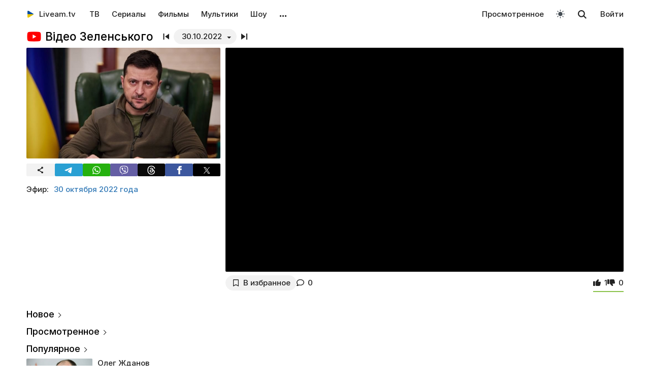

--- FILE ---
content_type: text/html; charset=UTF-8
request_url: https://liveam.tv/zvernennya-zelenskogo-30-10-2022.html
body_size: 12489
content:
<!DOCTYPE html>
<html lang="ru" data-theme="light"  prefix="og: //ogp.me/ns#">
	<head>
		<title>Відео Зеленського – Про &quot;бойове зерно&quot; росіян: Хворі люди от 30.10.2022 – смотреть онлайн – Youtube | Liveam.tv</title>
		<meta name="Description" content="ᐉ Про &quot;бойове зерно&quot; росіян: Хворі люди. Володимир Зеленський 249 добу веде країну до перемоги над російськими загарбниками та до повної свободи і незалежності. Він щоденно проводить безліч зустрічей та телефонних розмов з політичними лідерами, лідерами думок та зарубіжними партнерами"/>
		<meta property="og:type" content="video.tv_show" />
		<meta property="og:url" content="https://liveam.tv/zvernennya-zelenskogo-30-10-2022.html" />
		<meta property="og:image" content="https://liveam.tv//assets/images/2022/prizedent.jpg" />
		<meta property="og:title" content='Відео Зеленського' />
		<meta property="og:description" content="ᐉ Про &quot;бойове зерно&quot; росіян: Хворі люди. Володимир Зеленський 249 добу веде країну до перемоги над російськими загарбниками та до повної свободи і незалежності. Він щоденно проводить безліч зустрічей та телефонних розмов з політичними лідерами, лідерами думок"/>
		<meta property="og:pub_date" content="30 октября 2022 года"/>
		
		<base href="https://liveam.tv/">
		<meta charset="utf-8">
		<meta name="viewport" content="width=device-width, initial-scale=1.0">
		<meta property="og:site_name" content="Liveam.tv"/>
		<link rel="shortcut icon" href="/redicon.ico" type="image/x-icon" />
		<link rel="icon" href="/redicon.ico" type="image/x-icon" />
		<link rel="stylesheet" href="/bootstrap/css/lib.min.css?v=74.5" />
		<link rel="stylesheet" href="/bootstrap/css/main.css?v=74.5" />
		<link rel="preload" href="/bootstrap/fonts/Inter/iRegular.woff2" as="font" type="font/woff2" crossorigin="anonymous">
		<link rel="preload" href="/bootstrap/fonts/Inter/iMedium.woff2" as="font" type="font/woff2" crossorigin="anonymous">
		<link rel="preload" href="/img/_sprite.svg?v=2" as="image" type="image/svg+xml">
		<link rel="canonical" href="https://liveam.tv/zvernennya-zelenskogo-30-10-2022.html"/>
		
		<script async src="https://pagead2.googlesyndication.com/pagead/js/adsbygoogle.js?client=ca-pub-3191771361990512" crossorigin="anonymous"></script>
		<!-- Google Tag Manager 
		<script>
		 window.dataLayer = window.dataLayer || [];
   		Выпуск шоу	
		(function(w,d,s,l,i){w[l]=w[l]||[];w[l].push({'gtm.start':
		new Date().getTime(),event:'gtm.js'});var f=d.getElementsByTagName(s)[0],
		j=d.createElement(s),dl=l!='dataLayer'?'&l='+l:'';j.async=true;j.src=
		'https://www.googletagmanager.com/gtm.js?id='+i+dl;f.parentNode.insertBefore(j,f);
		})(window,document,'script','dataLayer','GTM-WNHLVJQS');</script>-->
		<!-- End Google Tag Manager -->
	</head>
	<body class="bodygray body2">
		<script src="/bootstrap/libs/swiper/swiper-bundle.js" crossorigin="anonymous" referrerpolicy="no-referrer"></script>
<script src="/js/lib/jquery-3.5.1.min.js" crossorigin="anonymous"></script>
		<div class="container" itemscope itemtype="https://schema.org/TVSeries">
			<div class="navbar navbar-default livbar">
	<div class="container-fluid">
		<div class="navbar-header">
			<button type="button" class="navbar-toggle collapsed" data-toggle="collapse" data-target="#bs-example-navbar-collapse-1" title="Меню">
				<span class="icon-bar"></span>
				<span class="icon-bar"></span>
				<span class="icon-bar"></span>
<svg xmlns="http://www.w3.org/2000/svg" version="1" viewBox="0 0 24 24" class="icon-close">
    <path d="M18.71 5.29a1 1 0 0 0-1.42 0L12 10.59 6.71 5.29a1 1 0 0 0-1.42 1.42L10.59 12l-5.3 5.3a1 1 0 0 0 1.42 1.42L12 13.41l5.29 5.3a1 1 0 0 0 1.42-1.42L13.41 12l5.3-5.29a1 1 0 0 0 0-1.42z" fill="currentColor"></path>
</svg>
			</button>
			<div class="logo" itemscope="" itemtype="https://schema.org/Organization">
				<a itemprop="url" href="/">
					<img src="/img/uaplaylogo.png" alt="Liveam.tv" itemprop="logo" style="width:30px; height:30px">
					<span itemprop="name">Liveam.tv</span>
				</a>
			</div>
			<a href="/search.html" class="hidden-lg hidden-md hidden-sm" style="float: right; margin: 18px 16px 0 16px;">
				<svg class="" width="18px" height="18px"><use xlink:href="/img/_sprite.svg#search"></use></svg>
			</a>
		</div>
		<div class="collapse navbar-collapse" id="bs-example-navbar-collapse-1">
			<ul class="nav navbar-nav">
				<li><a href="/tv.html">ТВ</a></li>
				<li><a href="/serials.html">Сериалы</a></li>
				<li><a href="/films.html">Фильмы</a></li>
				<li><a href="/kids.html">Мультики</a></li>
				<li><a href="/tv-show.html">Шоу</a></li>
				<!--
				<li class="hidden-xs">
					<a class="tgbtn" href="https://t.me/+FSmC-WnM7900NmJi" rel="nofollow" target="_blank" onclick="gtag('event', 'click', {'event_category': 'tg_btn'});"> 
						<svg class="play-icon play-3" height="16px" width="16px">
							<use xlink:href="/img/_sprite.svg?v=6#tg"></use>
						</svg>
						Мы в Telegram
					</a>
				</li>-->
				<li class="dropdown sub-menu">
					<a href="#" class="dropdown-toggle" data-toggle="dropdown" role="button" aria-expanded="false">…</a>
					<ul class="dropdown-menu" role="menu">
						<li><a href="/teleprogramma.html">Телепрограмма</a></li>
						<li class=""><a href="/collections.html">Подборки</a></li>
						<li class="hidden-xs"><a href="/radio.html">Радио</a></li>
						<li class="hidden-xs"><a href="/clips.html">Клипы</a></li>
						<li class="hidden-xs"><a href="/koncerty.html">Концерты</a></li>
						<li class="hidden-xs"><a href="/football-tv.html">Футбол</a></li>
						<li class="hidden-xs"><a href="/goroskopy.html">Гороскопы</a></li>
						<li class=""><a href="/news.html">Новости</a></li>
					</ul>
				</li>
			</ul>
			<ul class="nav navbar-nav navbar-right">
				<li><div class="menu_line"></div></li>
				<li class="hidden-lg hidden-md hidden-sm">
					<div class="theme-select-wrapper">
						<div>Тема:</div>
						 <div class="custom-select"> <div class="theme-fake-select cursor">светлая</div> <select class="theme-native-select"> <option value="light" selected>светлая</option> <option value="dark" >тёмная</option> </select> </div> 
					</div>
				</li>
				
				<li><div class="menu_line"></div></li>
				<li><a href="/watching.html">Просмотренное</a></li>
				
				<li class="hidden-xs"><button class="theme-toggle" id="theme-toggle" title="Toggles light & dark" aria-label="auto" aria-live="polite" data-theme="light">
	<svg class="sun-and-moon" aria-hidden="true" width="24" height="24" viewBox="0 0 24 24">
		<mask class="moon" id="moon-mask">
			<rect x="0" y="0" width="100%" height="100%" fill="white" />
			<circle cx="24" cy="10" r="6" fill="black" />
		</mask>
		<circle class="sun" cx="12" cy="12" r="6" mask="url(#moon-mask)" fill="currentColor" />
		<g class="sun-beams" stroke="currentColor">
			<line x1="12" y1="1" x2="12" y2="3" />
			<line x1="12" y1="21" x2="12" y2="23" />
			<line x1="4.22" y1="4.22" x2="5.64" y2="5.64" />
			<line x1="18.36" y1="18.36" x2="19.78" y2="19.78" />
			<line x1="1" y1="12" x2="3" y2="12" />
			<line x1="21" y1="12" x2="23" y2="12" />
			<line x1="4.22" y1="19.78" x2="5.64" y2="18.36" />
			<line x1="18.36" y1="5.64" x2="19.78" y2="4.22" />
		</g>
	</svg>
</button></li>
				<li class="hidden-xs">
					<div id="sb-search" class="sb-search">
						<form method="get" action="/search.html">
							<input class="sb-search-input" onkeyup="buttonUp();" placeholder="Поиск..." type="search" value="" name="search" id="search" autocomplete="off">
							<input class="sb-search-submit" type="submit"  value="">
							<span class="sb-icon-search">
								<svg id="searhcicon" class="" width="17px" height="17px">
									<use xlink:href="/img/_sprite.svg#search"></use>
								</svg>
							</span> 
						</form>
						
					</div>
					<div id="search-results8"></div>
				</li>
				<li><a class="btnlog" data-fancybox="" data-src="#callback-form" href="#">Войти</a></li>
			</ul>
		</div>
	</div>
</div>
<div class="clear"></div>

<script type='text/javascript'>
	$(function(){
		$("#showhidesearch").click(function(e){
			e.preventDefault();
			$(".searchform").toggle();
			$("#searhcicon").toggle();
			$("#hideicon").toggle();
			$(".search-field").focus();
			$(".search-field").toggleClass("borderform");
		});
	})  
</script>


			<meta itemprop="episode" content="Про "бойове зерно" росіян: Хворі люди"/>
			
			<div class="chan">
				<div class="topChannel "><div class="h1_block" style=""><div class="chLogo"> <picture> <source srcset="/assets/cache/images/chnl/youtube-60x60-27f.png.webp" type="image/webp"> <img src="/assets/cache/images/chnl/youtube-60x60-27f.png" alt="Youtube" width="30px" height="30px"/> </picture></div> <h1 itemprop="name"><span class="h1_name">Відео Зеленського </span><span class="h1_prefix">. 30.10.2022</span></h1></div><div class="shl"><div class="title_num top_title_num" id="title_date"><span class="datedrop eplistLoad btn_grey" idd="41339">30.10.2022</span><div class="prevnext"><a href="/zvernennya-zelenskogo-29-10-2022.html" class="prevsvg"><svg height="12px" width="12px"><use xlink:href="/img/_sprite.svg#prev"></use></svg></a><a href="/zvernennya-zelenskogo-31-10-2022.html" class="nextsvg"><svg height="12px" width="12px"><use xlink:href="/img/_sprite.svg#next"></use></svg></a><span class="listsvg hidden-mobi eplistLoad" idd="41339"><svg height="20px" width="20px"><use xlink:href="/img/_sprite.svg?v=7#f-list"></use></svg></span></div></div></div></div>
				<div class="botChannel">
					<div class="col-md-8 col-lg-8 sideBlock sideBlock_video floatRight">
						<div class="video_with_part">
							
							
							<div id="vplayer"><div class="embed"><iframe src="https://www.youtube.com/embed/Tdfex1r9HAw?modestbranding=1" frameborder="0" allow="encrypted-media" allowfullscreen></iframe></div><div class="clear"></div></div><div class="clear"></div>
						</div>
						
						<div class="clear"></div><div class="action-buttons"><div class="subcom"><div  class="btnlog subbtn sub_elem btn_grey hidden-xs" data-fancybox="" data-src="#callback-form" cid="24875" title="В избранное" alttitle="Добавлен"><svg class="heart-icon" height="14px" whith="14px"><use xlink:href="/img/_sprite.svg#f-heart"></use></svg><label>В избранное</label></div><button class="share-btn btn_grey hidden-lg hidden-md hidden-sm" id="shareButton" onclick="gtag('event', 'shared_mobile');">
  <svg width="15" height="15" viewBox="0 0 24 24"><path fill="currentColor" d="M18 16.08c-.76 0-1.44.3-1.96.77L8.91 12.7a3.2 3.2 0 0 0 0-1.42l7.05-4.11A2.99 2.99 0 1 0 14 5a3.1 3.1 0 0 0 .04.48L7 9.64a3 3 0 1 0 0 4.72l7.05 4.13c-.02.15-.05.3-.05.46a3 3 0 1 0 3-2.87z"/></svg>
  <span>Поділитися</span>
</button>
<style>
.share-btn {
  display: inline-flex;
  align-items: center;
  padding: 0 15px 0 10px;
  gap: 6px;
}
</style>
<script>
const shareButton = document.getElementById('shareButton');

const shareData = {
  title: document.querySelector('h1') ? document.querySelector('h1').textContent : document.title,
  url: location.href,
};


shareButton.addEventListener("click", async () => {
  if (navigator.share) {
    try {
      await navigator.share(shareData);
    } catch (err) {
      if (err.name !== 'AbortError') { 
      }
    }
  } 
});
</script><a href="zvernennya-zelenskogo-30-10-2022.html#page-comments" class="commentsCount"><svg class="like-icon" width="1rem" height="1rem"><use xlink:href="/img/_sprite.svg#f-comment"></use></svg><span>0</span></a></div> <span itemprop="aggregateRating" itemscope="" itemtype="https://schema.org/AggregateRating" style="display:none"> <meta itemprop="itemReviewed" content="Відео Зеленського "/> <meta content="10" itemprop="bestRating"/> <meta content="0" itemprop="worstRating"/> <meta itemprop="ratingValue" content="7,5"/> <meta itemprop="ratingCount" content="1"/> </span>
<div class="likedislike" data-id="41339">
	<a href="#" class="like">
		<svg class="like-icon" width="1rem" height="1rem"><use xlink:href="/img/_sprite.svg#f-like"></use></svg><span>1</span>
	</a> 
	<a href="#" class="dislike">
		<svg class="like-icon" width="1rem" height="1rem"><use xlink:href="/img/_sprite.svg#f-dislike"></use></svg><span>0</span>
	</a>
	<div class="likedislikebar">
		<div style="width:100%;" class="likedislikebarcolor"></div>
	</div>
</div></div>
						<div class="ads_block ads_horison mob-20 hidden-big"  style="height:280px; max-height:280px; overflow:hidden; margin-top: 10px">
	<center>
		<script async src="https://pagead2.googlesyndication.com/pagead/js/adsbygoogle.js?client=ca-pub-3191771361990512"
     crossorigin="anonymous"></script>
		<!-- Mob 1 -->
		<ins class="adsbygoogle"
			 style="display:block"
			 data-ad-client="ca-pub-3191771361990512"
			 data-ad-slot="1643853805"
			 data-ad-format="rectangle"
			 ></ins>
		<script>
			 (adsbygoogle = window.adsbygoogle || []).push({});
		</script>
	</center>
</div>

					</div>
					<div class="col-md-4 col-lg-4 sideBlock floatLeft leftSideBlock">
						<div class="sideBlock sideBlock_img mob-20 hidden-xs">
	<div class="opt-cover-block vyp" itemscope itemprop="image" itemtype="http://schema.org/ImageObject" id="main-image">
		<picture>
			<source srcset="/assets/images/webp/2022/prizedent.webp" type="image/webp">
			<img itemprop="url contentUrl" src="/assets/images/2022/prizedent.jpg"  alt="Відео Зеленського" class="opt-img"/>
		</picture>
	</div>
	<script>
const shareUrl = encodeURIComponent(window.location.href);

function shareCopy(){
	navigator.clipboard.writeText(window.location.href);
}
	
function shareTelegram(){
	window.open(`https://t.me/share/url?url=${shareUrl}`, "_blank", "width=600,height=600");
}

function shareThreads(){
	window.open(`https://www.threads.net/intent/post?text=${shareUrl}`, "_blank", "width=600,height=600");
}

function shareFacebook(){
	window.open(`https://www.facebook.com/sharer/sharer.php?u=${shareUrl}`, "_blank", "width=600,height=600");
}

function shareX(){
	window.open(`https://x.com/intent/post?url=${shareUrl}`, "_blank", "width=600,height=600");
}

function shareWhatsApp(){
	window.open(`whatsapp://send?text=${shareUrl}`);
}

function shareViber(){
	window.open(`viber://forward?text=${shareUrl}`);
}

function trackShare(type){
	gtag('event','share',{
		event_category:'click',
		event_label:type
	});
}
</script>
<ul class="impulse__enter-list">
	<li class="share_icon btn_grey" onclick="trackShare('copy'); shareCopy()" style="height:auto">
		<svg width="15" height="15" viewBox="0 0 24 24" style="position: absolute; left: 50%; top: 50%; transform: translate(-50%, -50%);}"><path fill="currentColor" d="M18 16.08c-.76 0-1.44.3-1.96.77L8.91 12.7a3.2 3.2 0 0 0 0-1.42l7.05-4.11A2.99 2.99 0 1 0 14 5a3.1 3.1 0 0 0 .04.48L7 9.64a3 3 0 1 0 0 4.72l7.05 4.13c-.02.15-.05.3-.05.46a3 3 0 1 0 3-2.87z"></path></svg>
	</li>
	<li class="share_icon social-media-tel" onclick="trackShare('telegram'); shareTelegram()"></li>
	<li class="share_icon social-media-wtsp" onclick="trackShare('whatsapp'); shareWhatsApp()"></li>
	<li class="share_icon social-media-viber" onclick="trackShare('viber'); shareViber()"></li>
	<li class="share_icon social-media-th" onclick="trackShare('threads'); shareThreads()"></li>
	<li class="share_icon social-media-fb" onclick="trackShare('facebook'); shareFacebook()"></li>
	<li class="share_icon social-media-xcom" onclick="trackShare('x'); shareX()"></li>
</ul>

</div>
						<table class="table-film sideBlock sideBlock_info"><tr><td class="table-film-label">Эфир:</td><td class="table-film-conten  eplistLoad like-link" idd="41339">30 октября 2022 года</td></tr></table><meta itemprop="datePublished" content="2022-10-30"><div class="tv-right-block ads_block ads_r1">
	<center>
		<script async src="https://pagead2.googlesyndication.com/pagead/js/adsbygoogle.js" async></script>
		<!-- Right 1 [adaptive] -->
		<ins class="adsbygoogle"
			 style="display:block;"
			 data-ad-client="ca-pub-3191771361990512"
			 data-ad-slot="7248562978"
			 data-ad-format="horizontal"
			 data-full-width-responsive="true"></ins>
		<script>
			(adsbygoogle = window.adsbygoogle || []).push({});
		</script>
	</center>
</div>
					</div>
					<div class="col-md-8 col-lg-8 sideBlock floatRight sideBlock_content">
						<div class="ads_block ads_horison mob-20">
	<center style="min-height:280px; margin-top: 3px">
		<script async src="https://pagead2.googlesyndication.com/pagead/js/adsbygoogle.js"></script>
		<!-- Mid 2 [adaptive] -->
		<ins class="adsbygoogle"
			 style="display:block"
			 data-ad-client="ca-pub-3191771361990512"
			 data-ad-slot="1413852177"
			 data-ad-format="rectangle"
			 ></ins>
		<script>
			(adsbygoogle = window.adsbygoogle || []).push({});
		</script>
	</center>
</div>

						<article class="text_block mob-20" id="text_block">
							<div class="top">
								<h2>
									Про &quot;бойове зерно&quot; росіян: Хворі люди
								</h2>
							</div>
							<div class="cont noselect">
								<p>Володимир Зеленський 249 добу веде країну до перемоги над російськими загарбниками та до повної свободи і незалежності.</p>
<p>Він щоденно проводить безліч зустрічей та телефонних розмов з політичними лідерами, лідерами думок та зарубіжними партнерами, що встали на шлях допомоги Україні, проводить наради та навідується до українських воїнів.</p>
<p>У цьому відео — нічні підсумки поточного дня, міркування про зрив «зернової угоди» та інше, що потрібно знати.</p>
								<div class="content_add">
									
								</div>
							</div>
							<div class="clear"></div><div class="clear"></div>
							<div class="clear"></div><span class="dl_crumbBox" itemscope itemtype="https://schema.org/BreadcrumbList"><span itemprop="itemListElement" itemscope itemtype="https://schema.org/ListItem"><a itemprop="item" href="https://liveam.tv/" title="Liveam.tv"><span itemprop="name">Liveam.tv</span></a> <meta itemprop="position" content="1"></span><svg height="8px" width="8px"><use xlink:href="/img/_sprite.svg#f-double-right"></use></svg><span itemprop="itemListElement" itemscope itemtype="https://schema.org/ListItem"><a itemprop="item" href="https://liveam.tv/tv-show.html" title="Телешоу"><span itemprop="name">Телешоу</span></a> <meta itemprop="position" content="2"></span><svg height="8px" width="8px"><use xlink:href="/img/_sprite.svg#f-double-right"></use></svg><span itemprop="itemListElement" itemscope itemtype="https://schema.org/ListItem"><a href="https://liveam.tv/zeprezident.html" title="Владимир Зеленский" itemprop="item"><span itemprop="name">Владимир Зеленский</span></a> <meta itemprop="position" content="3"></span></span><div class="clear"></div> 
						</article>
						<div class="content_add">
							
						</div>
						
<div class="comments" style="" id="page-comments">
<div class="commBody">
		<div id="comments">
    <div class="top">
                    <div class="comments-count-wrap"><span class="comments-count-label">Комментарии</span></div>
            </div>
    <div class="clear"></div>
    </div>
<div class="clear"></div>
		<div class="comments-form-wrap">
			

<form method="post">
    <input type="hidden" name="formid" value="comments-form">

    <div class="form-group">
        <textarea class="form-control" id="comment" placeholder="Написать комментарий…" rows="3" name="comment"></textarea>
        
    </div>
        <div class="guestfotm">
        <div class="row">
            <div class="col-md-6">
                <div class="form-group">
                    <input type="text" class="form-control" name="name" value="" placeholder="Ваше имя" maxlength="40">
                    
                </div>
            </div>
            <div class="col-md-6">
                <div class="form-group">
                    <div class="text-right">
                        <button class="btn btn-warning btn-lg" type="submit">Отправить</button>
                        <div class="bottom-show-descr" style="float:right;line-height:36px;margin-top:10px; padding-right:10px;font-family: robotoregular; display:none"><a href="#" class="btnlog" data-fancybox="" data-src="#callback-form">Войти</a> или</div>
                        <button class="btn comment-reply-cancel btn-info btn-lg bottom-show-descr" style=" padding-right:10px">Отменить</button>
                        <div class="clear"></div>
                    </div>
                </div>
            </div>
        </div>
    </div>
    
    </form>

			<div class="clear"></div>
		</div>
		<div class="clear"></div>
	</div>
</div>
						
						
					</div>
					<div class="col-md-4 col-lg-4 sideBlock floatLeft leftSideBlock">
						<aside class="sideBlock sideBlock_feed">

 <div class="tv-right-block top5popular" id="top5popular"> <div class="top"> 
<!--<img class="r_icon" src="https://cdn0.iconfinder.com/data/icons/glyphpack/61/unordered-list-128.png" alt="Trends"/> whith-icon-->
 <a href="/feed.html" class="swiper_more_title ">Новое</a> </div> <div class="top" style="padding-top: 0;"> 
<!--<img class="r_icon" src="https://cdn1.iconfinder.com/data/icons/material-core/21/history-512.png" alt="Trends"/>-->
 <a href="/watching.html" class="swiper_more_title">Просмотренное</a> </div> <div class="top" style="padding-top: 0;"> 
<!--<img class="r_icon" src="/img/fire.svg" alt="Trends"/>-->
 <a href="/popular.html" class=" swiper_more_title">Популярное</a> </div> <div class="r_inside no_ads"><table class="popular-cell" onclick="gtag('event', 'feed_click', {'event_category': 'popular'});">
	<tr class="b">
		<td class="popular-img" >
			<a href="/oleg-zhdanov.html">
				<div class="mid-show-img">
					<picture>
						<source srcset="/assets/cache/images/2022/oleg-zhdanov-240x-582.jpg" type="image/webp">
						<img data-src="/assets/cache/images/2022/oleg-zhdanov-240x-582.jpg" src="/img/ddd.jpg" class="lazyload" loading="lazy" alt="Олег Жданов"/>
					</picture>
					<div class="mid-back"></div>
					<i class="g-icon g-icon-play"></i>
				</div>
			</a>
		</td>
		<td class="popular-event-full">
			<a href="/oleg-zhdanov.html" class="like-text">
				<div class="bottom-show-name">Олег Жданов</div>
			</a>
			<a href="/oleg-zhdanov.html" class="like-text">
				<div class="bottom-show-date">сегодня</div>
				<div class="bottom-show-descr">Украина отбивалась от очередного массированного удара рф. Переговоры в ОАЭ завершились, итоги</div>
			</a>
		</td>
	</tr>
</table>
<div class="clear"></div><table class="popular-cell" onclick="gtag('event', 'feed_click', {'event_category': 'popular'});">
	<tr class="b">
		<td class="popular-img" >
			<a href="/newsader.html">
				<div class="mid-show-img">
					<picture>
						<source srcset="/assets/cache/images/2022/newsader-240x-160.jpg" type="image/webp">
						<img data-src="/assets/cache/images/2022/newsader-240x-160.jpg" src="/img/ddd.jpg" class="lazyload" loading="lazy" alt="Newsader"/>
					</picture>
					<div class="mid-back"></div>
					<i class="g-icon g-icon-play"></i>
				</div>
			</a>
		</td>
		<td class="popular-event-full">
			<a href="/newsader.html" class="like-text">
				<div class="bottom-show-name">Newsader</div>
			</a>
			<a href="/newsader.html" class="like-text">
				<div class="bottom-show-date">сегодня</div>
				<div class="bottom-show-descr">Трамп: США применили супероружие</div>
			</a>
		</td>
	</tr>
</table>
<div class="clear"></div><table class="popular-cell" onclick="gtag('event', 'feed_click', {'event_category': 'popular'});">
	<tr class="b">
		<td class="popular-img" >
			<a href="/sternenko.html">
				<div class="mid-show-img">
					<picture>
						<source srcset="/assets/cache/images/2025/sternenko-240x-b36.jpg" type="image/webp">
						<img data-src="/assets/cache/images/2025/sternenko-240x-b36.jpg" src="/img/ddd.jpg" class="lazyload" loading="lazy" alt="Сергей Стерненко"/>
					</picture>
					<div class="mid-back"></div>
					<i class="g-icon g-icon-play"></i>
				</div>
			</a>
		</td>
		<td class="popular-event-full">
			<a href="/sternenko.html" class="like-text">
				<div class="bottom-show-name">Сергей Стерненко</div>
			</a>
			<a href="/sternenko.html" class="like-text">
				<div class="bottom-show-date">сегодня</div>
				<div class="bottom-show-descr">Бомбили Україну, а самі мерзнуть. Росіяни знову плачуть від холоду</div>
			</a>
		</td>
	</tr>
</table>
<div class="clear"></div><table class="popular-cell" onclick="gtag('event', 'feed_click', {'event_category': 'popular'});">
	<tr class="b">
		<td class="popular-img" >
			<a href="/roman-cimbalyuk.html">
				<div class="mid-show-img">
					<picture>
						<source srcset="/assets/cache/images/2022/roman-cimbalyuk-240x-0af.jpg" type="image/webp">
						<img data-src="/assets/cache/images/2022/roman-cimbalyuk-240x-0af.jpg" src="/img/ddd.jpg" class="lazyload" loading="lazy" alt="Роман Цимбалюк"/>
					</picture>
					<div class="mid-back"></div>
					<i class="g-icon g-icon-play"></i>
				</div>
			</a>
		</td>
		<td class="popular-event-full">
			<a href="/roman-cimbalyuk.html" class="like-text">
				<div class="bottom-show-name">Роман Цимбалюк</div>
			</a>
			<a href="/roman-cimbalyuk.html" class="like-text">
				<div class="bottom-show-date">сегодня</div>
				<div class="bottom-show-descr">Путин молчит не просто так: чего не хватает для PEACE DEAL?</div>
			</a>
		</td>
	</tr>
</table>
<div class="clear"></div><table class="popular-cell" onclick="gtag('event', 'feed_click', {'event_category': 'popular'});">
	<tr class="b">
		<td class="popular-img" >
			<a href="/tsn.html">
				<div class="mid-show-img">
					<picture>
						<source srcset="/assets/cache/images/2019/tsn2019-240x-eba.jpg" type="image/webp">
						<img data-src="/assets/cache/images/2019/tsn2019-240x-eba.jpg" src="/img/ddd.jpg" class="lazyload" loading="lazy" alt="ТСН"/>
					</picture>
					<div class="mid-back"></div>
					<i class="g-icon g-icon-play"></i>
				</div>
			</a>
		</td>
		<td class="popular-event-full">
			<a href="/tsn.html" class="like-text">
				<div class="bottom-show-name">ТСН</div>
			</a>
			<a href="/tsn.html" class="like-text">
				<div class="bottom-show-date">сегодня</div>
				<div class="bottom-show-descr">Масована атака на Київ та Харків! Тисячі людей без світла й тепла!</div>
			</a>
		</td>
	</tr>
</table>
<div class="clear"></div><table class="popular-cell" onclick="gtag('event', 'feed_click', {'event_category': 'popular'});">
	<tr class="b">
		<td class="popular-img" >
			<a href="/roman-svitan.html">
				<div class="mid-show-img">
					<picture>
						<source srcset="/assets/cache/images/2023/svitan-roman-240x-d69.jpg" type="image/webp">
						<img data-src="/assets/cache/images/2023/svitan-roman-240x-d69.jpg" src="/img/ddd.jpg" class="lazyload" loading="lazy" alt="Роман Свитан"/>
					</picture>
					<div class="mid-back"></div>
					<i class="g-icon g-icon-play"></i>
				</div>
			</a>
		</td>
		<td class="popular-event-full">
			<a href="/roman-svitan.html" class="like-text">
				<div class="bottom-show-name">Роман Свитан</div>
			</a>
			<a href="/roman-svitan.html" class="like-text">
				<div class="bottom-show-date">сегодня</div>
				<div class="bottom-show-descr">Военная сводка</div>
			</a>
		</td>
	</tr>
</table>
<div class="clear"></div><table class="popular-cell" onclick="gtag('event', 'feed_click', {'event_category': 'popular'});">
	<tr class="b">
		<td class="popular-img" >
			<a href="/denis-kazanskij.html">
				<div class="mid-show-img">
					<picture>
						<source srcset="/assets/cache/images/2022/denis-kazanskij-240x-62e.jpg" type="image/webp">
						<img data-src="/assets/cache/images/2022/denis-kazanskij-240x-62e.jpg" src="/img/ddd.jpg" class="lazyload" loading="lazy" alt="Денис Казанский"/>
					</picture>
					<div class="mid-back"></div>
					<i class="g-icon g-icon-play"></i>
				</div>
			</a>
		</td>
		<td class="popular-event-full">
			<a href="/denis-kazanskij.html" class="like-text">
				<div class="bottom-show-name">Денис Казанский</div>
			</a>
			<a href="/denis-kazanskij.html" class="like-text">
				<div class="bottom-show-date">сегодня</div>
				<div class="bottom-show-descr">«Мы будем терять по 50 тысяч солдат в месяц!» Военный РФ в ужасе от новой тактики ВСУ</div>
			</a>
		</td>
	</tr>
</table>
<div class="clear"></div><table class="popular-cell" onclick="gtag('event', 'feed_click', {'event_category': 'popular'});">
	<tr class="b">
		<td class="popular-img" >
			<a href="/kolo-sportu.html">
				<div class="mid-show-img">
					<picture>
						<source srcset="/assets/cache/images/chnl/suspilne-sport-240x-0c7.jpg" type="image/webp">
						<img data-src="/assets/cache/images/chnl/suspilne-sport-240x-0c7.jpg" src="/img/ddd.jpg" class="lazyload" loading="lazy" alt="Новости спорта"/>
					</picture>
					<div class="mid-back"></div>
					<i class="g-icon g-icon-play"></i>
				</div>
			</a>
		</td>
		<td class="popular-event-full">
			<a href="/kolo-sportu.html" class="like-text">
				<div class="bottom-show-name">Новости спорта</div>
			</a>
			<a href="/kolo-sportu.html" class="like-text">
				<div class="bottom-show-date">сегодня</div>
				<div class="bottom-show-descr">Біатлон: одиночна змішана естафета Кубок світу, Нове-Место, 24.01.2026 – Битва України за подіум</div>
			</a>
		</td>
	</tr>
</table>
<div class="clear"></div><table class="popular-cell" onclick="gtag('event', 'feed_click', {'event_category': 'popular'});">
	<tr class="b">
		<td class="popular-img" >
			<a href="/antizombi-ictv.html">
				<div class="mid-show-img">
					<picture>
						<source srcset="/assets/cache/images/antizombi-240x-4e4.jpg" type="image/webp">
						<img data-src="/assets/cache/images/antizombi-240x-4e4.jpg" src="/img/ddd.jpg" class="lazyload" loading="lazy" alt="Антизомби"/>
					</picture>
					<div class="mid-back"></div>
					<i class="g-icon g-icon-play"></i>
				</div>
			</a>
		</td>
		<td class="popular-event-full">
			<a href="/antizombi-ictv.html" class="like-text">
				<div class="bottom-show-name">Антизомби</div>
			</a>
			<a href="/antizombi-ictv.html" class="like-text">
				<div class="bottom-show-date">сегодня</div>
				<div class="bottom-show-descr">Мир, короче. Скоро снова будем братьями! Зе-ники в ярости! В РФ признали ничтожность страны и Путина</div>
			</a>
		</td>
	</tr>
</table>
<div class="clear"></div><table class="popular-cell" onclick="gtag('event', 'feed_click', {'event_category': 'popular'});">
	<tr class="b">
		<td class="popular-img" >
			<a href="/vot-tak.html">
				<div class="mid-show-img">
					<picture>
						<source srcset="/assets/cache/images/2022/vot-tak-belsat-240x-b1f.jpg" type="image/webp">
						<img data-src="/assets/cache/images/2022/vot-tak-belsat-240x-b1f.jpg" src="/img/ddd.jpg" class="lazyload" loading="lazy" alt="Белсат новости"/>
					</picture>
					<div class="mid-back"></div>
					<i class="g-icon g-icon-play"></i>
				</div>
			</a>
		</td>
		<td class="popular-event-full">
			<a href="/vot-tak.html" class="like-text">
				<div class="bottom-show-name">Белсат новости</div>
			</a>
			<a href="/vot-tak.html" class="like-text">
				<div class="bottom-show-date">сегодня</div>
				<div class="bottom-show-descr">Секретные переговоры России и Украины. Гей-иконы путинской РФ. Блэкаут в Мурманске</div>
			</a>
		</td>
	</tr>
</table>
<div class="clear"></div></div> </div>
</aside>
					</div>
					<div class="left_aside col-md-8 col-lg-8 col-sm-12 rec_aside sideBlock floatRight sideBlock_recommend recommendBlock"><div  class="no_ads">
	<div class="clear"></div>
	<div class="chnl-title">
		<span>Также смотрите</span>
		<div class="swiper-show-navbox">
			<div class="swiper-button-next-102 swiper-button-black swiper-button-show-next"></div>
			<div class="swiper-button-prev-102 swiper-button-black swiper-button-show-prev swiper-button-disabled"></div>
		</div>
	</div>
	<div class="clear"></div>
	<div class="swiper_wrap mob-20">
		<div class="swiper swiper-cards swiper-cards-102">
			<div class="swiper-wrapper"><div class="swiper-card swiper-slide card" dataid="12865" onclick="gtag('event', 'rec', {'event_category': 'rec1'});">
	<a href="/oleg-zhdanov.html">
		<div class="col-show-img opt-cover-block">
			<picture>
				<source srcset="/assets/cache/images/2022/oleg-zhdanov-350x200-5ca.jpg.webp" type="image/webp">
				<img src="/assets/cache/images/2022/oleg-zhdanov-350x200-5ca.jpg" class="card-image opt-img"  alt="Олег Жданов" loading="lazy"/>
			</picture>
			<div class="mid-back"></div>
		</div>
	</a>
	<div class="clear"></div>
	<div class="clear"></div>
	<div class="card-details ">
		<div class="card-name-line">
			<div class="mid-show-name">
				<a href="/oleg-zhdanov.html">Олег Жданов</a>
			</div>
			
		</div>
		<div class="clear"></div>
		<div class="shoto bottom-show-descr"><a href="/oleg-zhdanov.html"><svg class="play-icon play-3" height="10px" width="10px"><use xlink:href="/img/_sprite.svg#f-play-3"></use></svg><span>Украина отбивалась от очередного массированного удара рф. Переговоры в ОАЭ завершились, итоги за 24.01.2026</span></a></div>
	</div>
	
</div>
<div class="swiper-card swiper-slide card" dataid="21709" onclick="gtag('event', 'rec', {'event_category': 'rec1'});">
	<a href="/roman-svitan.html">
		<div class="col-show-img opt-cover-block">
			<picture>
				<source srcset="/assets/cache/images/2023/svitan-roman-350x200-9eb.jpg.webp" type="image/webp">
				<img src="/assets/cache/images/2023/svitan-roman-350x200-9eb.jpg" class="card-image opt-img"  alt="Роман Свитан" loading="lazy"/>
			</picture>
			<div class="mid-back"></div>
		</div>
	</a>
	<div class="clear"></div>
	<div class="clear"></div>
	<div class="card-details ">
		<div class="card-name-line">
			<div class="mid-show-name">
				<a href="/roman-svitan.html">Роман Свитан</a>
			</div>
			
		</div>
		<div class="clear"></div>
		<div class="shoto bottom-show-descr"><a href="/roman-svitan.html"><svg class="play-icon play-3" height="10px" width="10px"><use xlink:href="/img/_sprite.svg#f-play-3"></use></svg><span>Военная сводка за 24.01.2026</span></a></div>
	</div>
	
</div>
<div class="swiper-card swiper-slide card" dataid="41045" onclick="gtag('event', 'rec', {'event_category': 'rec1'});">
	<a href="/sternenko.html">
		<div class="col-show-img opt-cover-block">
			<picture>
				<source srcset="/assets/cache/images/2025/sternenko-350x200-c9c.jpg.webp" type="image/webp">
				<img src="/assets/cache/images/2025/sternenko-350x200-c9c.jpg" class="card-image opt-img"  alt="Сергей Стерненко" loading="lazy"/>
			</picture>
			<div class="mid-back"></div>
		</div>
	</a>
	<div class="clear"></div>
	<div class="clear"></div>
	<div class="card-details ">
		<div class="card-name-line">
			<div class="mid-show-name">
				<a href="/sternenko.html">Сергей Стерненко</a>
			</div>
			
		</div>
		<div class="clear"></div>
		<div class="shoto bottom-show-descr"><a href="/sternenko.html"><svg class="play-icon play-3" height="10px" width="10px"><use xlink:href="/img/_sprite.svg#f-play-3"></use></svg><span>Выпуск за 24.01.2026</span></a></div>
	</div>
	
</div>
<div class="swiper-card swiper-slide card" dataid="41103" onclick="gtag('event', 'rec', {'event_category': 'rec1'});">
	<a href="/yanina-sokolova.html">
		<div class="col-show-img opt-cover-block">
			<picture>
				<source srcset="/assets/cache/images/2024/yanina-sokolova-350x200-0ae.jpg.webp" type="image/webp">
				<img src="/assets/cache/images/2024/yanina-sokolova-350x200-0ae.jpg" class="card-image opt-img"  alt="Янина Соколова" loading="lazy"/>
			</picture>
			<div class="mid-back"></div>
		</div>
	</a>
	<div class="clear"></div>
	<div class="clear"></div>
	<div class="card-details ">
		<div class="card-name-line">
			<div class="mid-show-name">
				<a href="/yanina-sokolova.html">Янина Соколова</a>
			</div>
			
		</div>
		<div class="clear"></div>
		<div class="shoto bottom-show-descr"><a href="/yanina-sokolova.html"><svg class="play-icon play-3" height="10px" width="10px"><use xlink:href="/img/_sprite.svg#f-play-3"></use></svg><span>Выпуск за 23.01.2026</span></a></div>
	</div>
	
</div>
<div class="swiper-card swiper-slide card" dataid="25041" onclick="gtag('event', 'rec', {'event_category': 'rec1'});">
	<a href="/yarema-duh.html">
		<div class="col-show-img opt-cover-block">
			<picture>
				<source srcset="/assets/cache/images/2023/yarema-duh-350x200-4b2.jpg.webp" type="image/webp">
				<img src="/assets/cache/images/2023/yarema-duh-350x200-4b2.jpg" class="card-image opt-img"  alt="Ярема Дух" loading="lazy"/>
			</picture>
			<div class="mid-back"></div>
		</div>
	</a>
	<div class="clear"></div>
	<div class="clear"></div>
	<div class="card-details ">
		<div class="card-name-line">
			<div class="mid-show-name">
				<a href="/yarema-duh.html">Ярема Дух</a>
			</div>
			
		</div>
		<div class="clear"></div>
		<div class="shoto bottom-show-descr"><a href="/yarema-duh.html"><svg class="play-icon play-3" height="10px" width="10px"><use xlink:href="/img/_sprite.svg#f-play-3"></use></svg><span>Выпуск за 08.01.2026</span></a></div>
	</div>
	
</div>
<div class="swiper-card swiper-slide card" dataid="13866" onclick="gtag('event', 'rec', {'event_category': 'rec1'});">
	<a href="/up-rozsliduvannya.html">
		<div class="col-show-img opt-cover-block">
			<picture>
				<source srcset="/assets/cache/images/2022/up-350x200-d39.jpg.webp" type="image/webp">
				<img src="/assets/cache/images/2022/up-350x200-d39.jpg" class="card-image opt-img"  alt="Украинская правда" loading="lazy"/>
			</picture>
			<div class="mid-back"></div>
		</div>
	</a>
	<div class="clear"></div>
	<div class="clear"></div>
	<div class="card-details ">
		<div class="card-name-line">
			<div class="mid-show-name">
				<a href="/up-rozsliduvannya.html">Украинская правда</a>
			</div>
			
		</div>
		<div class="clear"></div>
		<div class="shoto bottom-show-descr"><a href="/up-rozsliduvannya.html"><svg class="play-icon play-3" height="10px" width="10px"><use xlink:href="/img/_sprite.svg#f-play-3"></use></svg><span>Выпуск за 24.01.2026</span></a></div>
	</div>
	
</div>
<div class="swiper-card swiper-slide card" dataid="24817" onclick="gtag('event', 'rec', {'event_category': 'rec1'});">
	<a href="/randevu.html">
		<div class="col-show-img opt-cover-block">
			<picture>
				<source srcset="/assets/cache/images/2019/randevu-350x200-b79.jpg.webp" type="image/webp">
				<img src="/assets/cache/images/2019/randevu-350x200-b79.jpg" class="card-image opt-img"  alt="Рандеву с Яниной Соколовой" loading="lazy"/>
			</picture>
			<div class="mid-back"></div>
		</div>
	</a>
	<div class="clear"></div>
	<div class="clear"></div>
	<div class="card-details ">
		<div class="card-name-line">
			<div class="mid-show-name">
				<a href="/randevu.html">Рандеву с Яниной Соколовой</a>
			</div>
			
		</div>
		<div class="clear"></div>
		<div class="shoto bottom-show-descr"><a href="/randevu.html"><svg class="play-icon play-3" height="10px" width="10px"><use xlink:href="/img/_sprite.svg#f-play-3"></use></svg><span>Выпуск за 24.01.2026</span></a></div>
	</div>
	
</div>
<div class="swiper-card swiper-slide card" dataid="31071" onclick="gtag('event', 'rec', {'event_category': 'rec1'});">
	<a href="/vip-s-natalej-mosejchuk.html">
		<div class="col-show-img opt-cover-block">
			<picture>
				<source srcset="/assets/cache/images/2020/natalya-mosejchuk-350x200-5a5.jpg.webp" type="image/webp">
				<img src="/assets/cache/images/2020/natalya-mosejchuk-350x200-5a5.jpg" class="card-image opt-img"  alt="Наталья Мосейчук" loading="lazy"/>
			</picture>
			<div class="mid-back"></div>
		</div>
	</a>
	<div class="clear"></div>
	<div class="clear"></div>
	<div class="card-details ">
		<div class="card-name-line">
			<div class="mid-show-name">
				<a href="/vip-s-natalej-mosejchuk.html">Наталья Мосейчук</a>
			</div>
			
		</div>
		<div class="clear"></div>
		<div class="shoto bottom-show-descr"><a href="/vip-s-natalej-mosejchuk.html"><svg class="play-icon play-3" height="10px" width="10px"><use xlink:href="/img/_sprite.svg#f-play-3"></use></svg><span>Выпуск за 23.01.2026</span></a></div>
	</div>
	
</div>
<div class="swiper-card swiper-slide card" dataid="297" onclick="gtag('event', 'rec', {'event_category': 'rec1'});">
	<a href="/slidstvo-info.html">
		<div class="col-show-img opt-cover-block">
			<picture>
				<source srcset="/assets/cache/images/2017/slidstvo-info-350x200-c16.jpg.webp" type="image/webp">
				<img src="/assets/cache/images/2017/slidstvo-info-350x200-c16.jpg" class="card-image opt-img"  alt="Слідство.Інфо" loading="lazy"/>
			</picture>
			<div class="mid-back"></div>
		</div>
	</a>
	<div class="clear"></div>
	<div class="clear"></div>
	<div class="card-details ">
		<div class="card-name-line">
			<div class="mid-show-name">
				<a href="/slidstvo-info.html">Слідство.Інфо</a>
			</div>
			
		</div>
		<div class="clear"></div>
		<div class="shoto bottom-show-descr"><a href="/slidstvo-info.html"><svg class="play-icon play-3" height="10px" width="10px"><use xlink:href="/img/_sprite.svg#f-play-3"></use></svg><span>Выпуск за 21.01.2026</span></a></div>
	</div>
	
</div>
<div class="swiper-card swiper-slide card" dataid="3440" onclick="gtag('event', 'rec', {'event_category': 'rec1'});">
	<a href="/hromadsketv.html">
		<div class="col-show-img opt-cover-block">
			<picture>
				<source srcset="/assets/cache/images/2023/hro-350x200-8b9.jpg.webp" type="image/webp">
				<img src="/assets/cache/images/2023/hro-350x200-8b9.jpg" class="card-image opt-img"  alt="Громадське" loading="lazy"/>
			</picture>
			<div class="mid-back"></div>
		</div>
	</a>
	<div class="clear"></div>
	<div class="clear"></div>
	<div class="card-details ">
		<div class="card-name-line">
			<div class="mid-show-name">
				<a href="/hromadsketv.html">Громадське</a>
			</div>
			
		</div>
		<div class="clear"></div>
		<div class="shoto bottom-show-descr"><a href="/hromadsketv.html"><svg class="play-icon play-3" height="10px" width="10px"><use xlink:href="/img/_sprite.svg#f-play-3"></use></svg><span>Выпуск за 23.01.2026</span></a></div>
	</div>
	
</div>
<div class="swiper-card swiper-slide card" dataid="23134" onclick="gtag('event', 'rec', {'event_category': 'rec1'});">
	<a href="/zvorotnij-vidlik.html">
		<div class="col-show-img opt-cover-block">
			<picture>
				<source srcset="/assets/cache/images/2024/novyj-vidlik-350x200-d9d.jpg.webp" type="image/webp">
				<img src="/assets/cache/images/2024/novyj-vidlik-350x200-d9d.jpg" class="card-image opt-img"  alt="Новый отсчет" loading="lazy"/>
			</picture>
			<div class="mid-back"></div>
		</div>
	</a>
	<div class="clear"></div>
	<div class="clear"></div>
	<div class="card-details ">
		<div class="card-name-line">
			<div class="mid-show-name">
				<a href="/zvorotnij-vidlik.html">Новый отсчет</a>
			</div>
			
		</div>
		<div class="clear"></div>
		<div class="shoto bottom-show-descr"><a href="/zvorotnij-vidlik.html"><svg class="play-icon play-3" height="10px" width="10px"><use xlink:href="/img/_sprite.svg#f-play-3"></use></svg><span>Выпуск за 22.01.2026</span></a></div>
	</div>
	
</div>
<div class="swiper-card swiper-slide card" dataid="205" onclick="gtag('event', 'rec', {'event_category': 'rec1'});">
	<a href="/levyj-bereg.html">
		<div class="col-show-img opt-cover-block">
			<picture>
				<source srcset="/assets/cache/images/2022/lb-live-350x200-d00.jpg.webp" type="image/webp">
				<img src="/assets/cache/images/2022/lb-live-350x200-d00.jpg" class="card-image opt-img"  alt="LB live" loading="lazy"/>
			</picture>
			<div class="mid-back"></div>
		</div>
	</a>
	<div class="clear"></div>
	<div class="clear"></div>
	<div class="card-details ">
		<div class="card-name-line">
			<div class="mid-show-name">
				<a href="/levyj-bereg.html">LB live</a>
			</div>
			
		</div>
		<div class="clear"></div>
		<div class="shoto bottom-show-descr"><a href="/levyj-bereg.html"><svg class="play-icon play-3" height="10px" width="10px"><use xlink:href="/img/_sprite.svg#f-play-3"></use></svg><span>Выпуск за 21.01.2026</span></a></div>
	</div>
	
</div>
</div>
		</div>
	</div>
</div>
<script>
	num = $('.swiper-cards-102 .swiper-slide').index($('.current').closest('.swiper-slide'));
	//num = $('.swiper-cards-102 .swiper-slide').index($('.current')); 
	
	

	dataCurrent = $('[data-currentseason]').data('currentseason');
	if (typeof dataCurrent !== 'undefined' && !isNaN(dataCurrent)) {
		num = dataCurrent;
		num--;
	}
	
	if (num === -1) num = 0; 
	console.log(num);

	var swiper = new Swiper(".swiper-cards-102", {
		initialSlide: num,
		spaceBetween:10,
		freeMode: true,
		lazyPreloadPrevNext:2,
		navigation: {
			nextEl: '.swiper-button-next-102',
			prevEl: '.swiper-button-prev-102',
		},
		breakpoints: {
			0: {
				slidesPerGroup:2,
				spaceBetween:5,
				slidesPerView: 2,
				lazyPreloadPrevNext:10,
				grid: {
					fill: 'row',
					rows: 2,
				},
			},
			767: {
				slidesPerGroup:3,
				slidesPerView: 3,
				lazyPreloadPrevNext:2,
				grid: {
					fill: 'row',
					rows: 2,
				},
			},
		},
	});
</script><div  class="no_ads">
	<div class="clear"></div>
	<div class="chnl-title">
		<span><a href="/youtube-show.html" class="swiper_more_title">Youtube</a></span>
		<div class="swiper-show-navbox">
			<div class="swiper-button-next-101 swiper-button-black swiper-button-show-next"></div>
			<div class="swiper-button-prev-101 swiper-button-black swiper-button-show-prev swiper-button-disabled"></div>
		</div>
	</div>
	<div class="clear"></div>
	<div class="swiper_wrap mob-20">
		<div class="swiper swiper-cards swiper-cards-101">
			<div class="swiper-wrapper"><div class="swiper-card swiper-slide card" dataid="451" onclick="gtag('event', 'rec', {'event_category': 'rec2'});">
	<a href="/gordon.html">
		<div class="col-show-img opt-cover-block">
			<picture>
				<source srcset="/assets/cache/images/2023/v-gostyah-dmitra-gordona-350x200-725.jpg.webp" type="image/webp">
				<img src="/assets/cache/images/2023/v-gostyah-dmitra-gordona-350x200-725.jpg" class="card-image opt-img"  alt="В гостях у Гордона" loading="lazy"/>
			</picture>
			<div class="mid-back"></div>
		</div>
	</a>
	<div class="clear"></div>
	<div class="clear"></div>
	<div class="card-details ">
		<div class="card-name-line">
			<div class="mid-show-name">
				<a href="/gordon.html">В гостях у Гордона</a>
			</div>
			
		</div>
		<div class="clear"></div>
		<div class="shoto bottom-show-descr"><a href="/gordon.html"><svg class="play-icon play-3" height="10px" width="10px"><use xlink:href="/img/_sprite.svg#f-play-3"></use></svg><span>Юнус. Когда закончится война, мир накануне страшных событий, переговоров не будет, судьба Украины за 15.07.2024</span></a></div>
	</div>
	
</div>
<div class="swiper-card swiper-slide card" dataid="6169" onclick="gtag('event', 'rec', {'event_category': 'rec2'});">
	<a href="/elias.html">
		<div class="col-show-img opt-cover-block">
			<picture>
				<source srcset="/assets/cache/images/2024/elias-vkv-350x200-84d.jpg.webp" type="image/webp">
				<img src="/assets/cache/images/2024/elias-vkv-350x200-84d.jpg" class="card-image opt-img"  alt="Элиас" loading="lazy"/>
			</picture>
			<div class="mid-back"></div>
		</div>
	</a>
	<div class="clear"></div>
	<div class="clear"></div>
	<div class="card-details ">
		<div class="card-name-line">
			<div class="mid-show-name">
				<a href="/elias.html">Элиас</a>
			</div>
			
		</div>
		<div class="clear"></div>
		<div class="shoto bottom-show-descr"><a href="/elias.html"><svg class="play-icon play-3" height="10px" width="10px"><use xlink:href="/img/_sprite.svg#f-play-3"></use></svg><span>Выпуск за 14.01.2026</span></a></div>
	</div>
	
</div>
<div class="swiper-card swiper-slide card" dataid="16457" onclick="gtag('event', 'rec', {'event_category': 'rec2'});">
	<a href="/newsader.html">
		<div class="col-show-img opt-cover-block">
			<picture>
				<source srcset="/assets/cache/images/2022/newsader-350x200-9d4.jpg.webp" type="image/webp">
				<img src="/assets/cache/images/2022/newsader-350x200-9d4.jpg" class="card-image opt-img"  alt="Newsader" loading="lazy"/>
			</picture>
			<div class="mid-back"></div>
		</div>
	</a>
	<div class="clear"></div>
	<div class="clear"></div>
	<div class="card-details ">
		<div class="card-name-line">
			<div class="mid-show-name">
				<a href="/newsader.html">Newsader</a>
			</div>
			
		</div>
		<div class="clear"></div>
		<div class="shoto bottom-show-descr"><a href="/newsader.html"><svg class="play-icon play-3" height="10px" width="10px"><use xlink:href="/img/_sprite.svg#f-play-3"></use></svg><span>Трамп: США применили супероружие за 24.01.2026</span></a></div>
	</div>
	
</div>
<div class="swiper-card swiper-slide card" dataid="1750" onclick="gtag('event', 'rec', {'event_category': 'rec2'});">
	<a href="/ivan-yakovina.html">
		<div class="col-show-img opt-cover-block">
			<picture>
				<source srcset="/assets/cache/images/2024/yakovina-350x200-863.jpg.webp" type="image/webp">
				<img src="/assets/cache/images/2024/yakovina-350x200-863.jpg" class="card-image opt-img"  alt="Иван Яковина" loading="lazy"/>
			</picture>
			<div class="mid-back"></div>
		</div>
	</a>
	<div class="clear"></div>
	<div class="clear"></div>
	<div class="card-details ">
		<div class="card-name-line">
			<div class="mid-show-name">
				<a href="/ivan-yakovina.html">Иван Яковина</a>
			</div>
			
		</div>
		<div class="clear"></div>
		<div class="shoto bottom-show-descr"><a href="/ivan-yakovina.html"><svg class="play-icon play-3" height="10px" width="10px"><use xlink:href="/img/_sprite.svg#f-play-3"></use></svg><span>Россиян возмутили планы МО Украины. Z-военкоры обеспокоены новыми людьми и техникой ВСУ за 23.01.2026</span></a></div>
	</div>
	
</div>
<div class="swiper-card swiper-slide card" dataid="16021" onclick="gtag('event', 'rec', {'event_category': 'rec2'});">
	<a href="/roman-cimbalyuk.html">
		<div class="col-show-img opt-cover-block">
			<picture>
				<source srcset="/assets/cache/images/2022/roman-cimbalyuk-350x200-071.jpg.webp" type="image/webp">
				<img src="/assets/cache/images/2022/roman-cimbalyuk-350x200-071.jpg" class="card-image opt-img"  alt="Роман Цимбалюк" loading="lazy"/>
			</picture>
			<div class="mid-back"></div>
		</div>
	</a>
	<div class="clear"></div>
	<div class="clear"></div>
	<div class="card-details ">
		<div class="card-name-line">
			<div class="mid-show-name">
				<a href="/roman-cimbalyuk.html">Роман Цимбалюк</a>
			</div>
			
		</div>
		<div class="clear"></div>
		<div class="shoto bottom-show-descr"><a href="/roman-cimbalyuk.html"><svg class="play-icon play-3" height="10px" width="10px"><use xlink:href="/img/_sprite.svg#f-play-3"></use></svg><span>Путин молчит не просто так: чего не хватает для PEACE DEAL? за 24.01.2026</span></a></div>
	</div>
	
</div>
<div class="swiper-card swiper-slide card" dataid="21185" onclick="gtag('event', 'rec', {'event_category': 'rec2'});">
	<a href="/duzhe-seriozna-rozmova.html">
		<div class="col-show-img opt-cover-block">
			<picture>
				<source srcset="/assets/cache/images/2025/duzhe-serjozna-rozmova-350x200-5c2.jpg.webp" type="image/webp">
				<img src="/assets/cache/images/2025/duzhe-serjozna-rozmova-350x200-5c2.jpg" class="card-image opt-img"  alt="Дуже Серйозна Розмова" loading="lazy"/>
			</picture>
			<div class="mid-back"></div>
		</div>
	</a>
	<div class="clear"></div>
	<div class="clear"></div>
	<div class="card-details ">
		<div class="card-name-line">
			<div class="mid-show-name">
				<a href="/duzhe-seriozna-rozmova.html">Дуже Серйозна Розмова</a>
			</div>
			
		</div>
		<div class="clear"></div>
		<div class="shoto bottom-show-descr"> <a href="/duzhe-seriozna-rozmova-24-12-2025.html"><svg class="play-icon play-3" height="10px" width="10px"><use xlink:href="/img/_sprite.svg#f-play-3"></use></svg><span>Рождество. KAZKA, MONATIK, Веня за 24.12.2025</span></a></div>
	</div>
	
</div>
<div class="swiper-card swiper-slide card" dataid="3457" onclick="gtag('event', 'rec', {'event_category': 'rec2'});">
	<a href="/denis-kazanskij.html">
		<div class="col-show-img opt-cover-block">
			<picture>
				<source srcset="/assets/cache/images/2022/denis-kazanskij-350x200-eb9.jpg.webp" type="image/webp">
				<img src="/assets/cache/images/2022/denis-kazanskij-350x200-eb9.jpg" class="card-image opt-img"  alt="Денис Казанский" loading="lazy"/>
			</picture>
			<div class="mid-back"></div>
		</div>
	</a>
	<div class="clear"></div>
	<div class="clear"></div>
	<div class="card-details ">
		<div class="card-name-line">
			<div class="mid-show-name">
				<a href="/denis-kazanskij.html">Денис Казанский</a>
			</div>
			
		</div>
		<div class="clear"></div>
		<div class="shoto bottom-show-descr"><a href="/denis-kazanskij.html"><svg class="play-icon play-3" height="10px" width="10px"><use xlink:href="/img/_sprite.svg#f-play-3"></use></svg><span>«Мы будем терять по 50 тысяч солдат в месяц!» Военный РФ в ужасе от новой тактики ВСУ за 24.01.2026</span></a></div>
	</div>
	
</div>
<div class="swiper-card swiper-slide card" dataid="179" onclick="gtag('event', 'rec', {'event_category': 'rec2'});">
	<a href="/prozharka.html">
		<div class="col-show-img opt-cover-block">
			<picture>
				<source srcset="/assets/cache/images/2018/prozharka-tnt4-350x200-f6a.jpg.webp" type="image/webp">
				<img src="/assets/cache/images/2018/prozharka-tnt4-350x200-f6a.jpg" class="card-image opt-img"  alt="Прожарка" loading="lazy"/>
			</picture>
			<div class="mid-back"></div>
		</div>
	</a>
	<div class="clear"></div>
	<div class="clear"></div>
	<div class="card-details ">
		<div class="card-name-line">
			<div class="mid-show-name">
				<a href="/prozharka.html">Прожарка</a>
			</div>
			
		</div>
		<div class="clear"></div>
		<div class="shoto bottom-show-descr"> <a href="/prosmazhka-29-12-2025.html"><svg class="play-icon play-3" height="10px" width="10px"><use xlink:href="/img/_sprite.svg#f-play-3"></use></svg><span>Тарас Цимбалюк за 29.12.2025</span></a></div>
	</div>
	
</div>
<div class="swiper-card swiper-slide card" dataid="41084" onclick="gtag('event', 'rec', {'event_category': 'rec2'});">
	<a href="/govorit-suhanov.html">
		<div class="col-show-img opt-cover-block">
			<picture>
				<source srcset="/assets/cache/images/2024/govorit-suhanov-350x200-d7b.jpg.webp" type="image/webp">
				<img src="/assets/cache/images/2024/govorit-suhanov-350x200-d7b.jpg" class="card-image opt-img"  alt="Говорит Суханов" loading="lazy"/>
			</picture>
			<div class="mid-back"></div>
		</div>
	</a>
	<div class="clear"></div>
	<div class="clear"></div>
	<div class="card-details ">
		<div class="card-name-line">
			<div class="mid-show-name">
				<a href="/govorit-suhanov.html">Говорит Суханов</a>
			</div>
			
		</div>
		<div class="clear"></div>
		<div class="shoto bottom-show-descr"><a href="/govorit-suhanov.html"><svg class="play-icon play-3" height="10px" width="10px"><use xlink:href="/img/_sprite.svg#f-play-3"></use></svg><span>Выпуск за 19.12.2025</span></a></div>
	</div>
	
</div>
<div class="swiper-card swiper-slide card" dataid="42247" onclick="gtag('event', 'rec', {'event_category': 'rec2'});">
	<a href="/viktorina.html">
		<div class="col-show-img opt-cover-block">
			<picture>
				<source srcset="/assets/cache/images/2025/viktorina-vkv-350x200-38f.jpg.webp" type="image/webp">
				<img src="/assets/cache/images/2025/viktorina-vkv-350x200-38f.jpg" class="card-image opt-img"  alt="Викторина" loading="lazy"/>
			</picture>
			<div class="mid-back"></div>
		</div>
	</a>
	<div class="clear"></div>
	<div class="clear"></div>
	<div class="card-details ">
		<div class="card-name-line">
			<div class="mid-show-name">
				<a href="/viktorina.html">Викторина</a>
			</div>
			
		</div>
		<div class="clear"></div>
		<div class="shoto bottom-show-descr"> <a href="/viktoryna-10-01-2026.html"><svg class="play-icon play-3" height="10px" width="10px"><use xlink:href="/img/_sprite.svg#f-play-3"></use></svg><span>Шумко, Кондратенко, Машлятина за 10.01.2026</span></a></div>
	</div>
	
</div>
<div class="swiper-card swiper-slide card" dataid="42362" onclick="gtag('event', 'rec', {'event_category': 'rec2'});">
	<a href="/rozryad.html">
		<div class="col-show-img opt-cover-block">
			<picture>
				<source srcset="/assets/cache/images/2023/rozryad-350x200-8c9.jpg.webp" type="image/webp">
				<img src="/assets/cache/images/2023/rozryad-350x200-8c9.jpg" class="card-image opt-img"  alt="Разряд" loading="lazy"/>
			</picture>
			<div class="mid-back"></div>
		</div>
	</a>
	<div class="clear"></div>
	<div class="clear"></div>
	<div class="card-details ">
		<div class="card-name-line">
			<div class="mid-show-name">
				<a href="/rozryad.html">Разряд</a>
			</div>
			
		</div>
		<div class="clear"></div>
		<div class="shoto bottom-show-descr"> <a href="/rozriad-07-11-2025.html"><svg class="play-icon play-3" height="10px" width="10px"><use xlink:href="/img/_sprite.svg#f-play-3"></use></svg><span>Салем, Дядя Жора за 07.11.2025</span></a></div>
	</div>
	
</div>
<div class="swiper-card swiper-slide card" dataid="12704" onclick="gtag('event', 'rec', {'event_category': 'rec2'});">
	<a href="/parodii-yuriya-velikogo.html">
		<div class="col-show-img opt-cover-block">
			<picture>
				<source srcset="/assets/cache/images/2022/yurij-velikij-350x200-4ab.jpg.webp" type="image/webp">
				<img src="/assets/cache/images/2022/yurij-velikij-350x200-4ab.jpg" class="card-image opt-img"  alt="Пародии Юрия Великого" loading="lazy"/>
			</picture>
			<div class="mid-back"></div>
		</div>
	</a>
	<div class="clear"></div>
	<div class="clear"></div>
	<div class="card-details ">
		<div class="card-name-line">
			<div class="mid-show-name">
				<a href="/parodii-yuriya-velikogo.html">Пародии Юрия Великого</a>
			</div>
			
		</div>
		<div class="clear"></div>
		<div class="shoto bottom-show-descr"> <a href="/parodii-yuriya-velikogo-na-kadyrova.html"><svg class="play-icon play-3" height="10px" width="10px"><use xlink:href="/img/_sprite.svg#f-play-3"></use></svg><span>Кадыров про Адамчика и новые почки за 21.01.2026</span></a></div>
	</div>
	
</div>
</div>
		</div>
	</div>
</div>
<script>
	num = $('.swiper-cards-101 .swiper-slide').index($('.current').closest('.swiper-slide'));
	//num = $('.swiper-cards-101 .swiper-slide').index($('.current')); 
	
	

	dataCurrent = $('[data-currentseason]').data('currentseason');
	if (typeof dataCurrent !== 'undefined' && !isNaN(dataCurrent)) {
		num = dataCurrent;
		num--;
	}
	
	if (num === -1) num = 0; 
	console.log(num);

	var swiper = new Swiper(".swiper-cards-101", {
		initialSlide: num,
		spaceBetween:10,
		freeMode: true,
		lazyPreloadPrevNext:2,
		navigation: {
			nextEl: '.swiper-button-next-101',
			prevEl: '.swiper-button-prev-101',
		},
		breakpoints: {
			0: {
				slidesPerGroup:2,
				spaceBetween:5,
				slidesPerView: 2,
				lazyPreloadPrevNext:10,
				grid: {
					fill: 'row',
					rows: 1,
				},
			},
			767: {
				slidesPerGroup:3,
				slidesPerView: 3,
				lazyPreloadPrevNext:2,
				grid: {
					fill: 'row',
					rows: 1,
				},
			},
		},
	});
</script></div>
				</div>
			</div>
			<footer>
				<div class="footergray">
	
	<div class="footer-list col-md-7">
		<ul class="menu">
			<!--<li><a href="/about.html">О нас</a></li>-->
			<li><a href="/cookie-policy.html">Политика конфиденциальности</a></li>
			<li><a href="/search.html">Поиск</a></li>
			<li><a href="/callback.html">Обратная связь</a></li>
		</ul>
		<div class="clear"></div>
	</div>
	<div class="lFooter col-md-5">
		<div class="copy copyright" data-id="41339">
			<p>Liveam.tv © 2011 - 2026</p>
		</div>
		<div class="clear"></div>
	</div>
</div>
<!-- Форма авторизациии -->
<div id="callback-form" style="display:none">	
	<div id="frmwrp">
		<div id="frmlogin"></div>
	</div>
</div>
			</footer>
		</div>
		<div class="seria_list_block light_seria_list_block" id="eplist">
	<div class="fancy_block">
		<div class="fancy_title">
			<img src="/assets/cache/images/chnl/youtube-60x60-bec.png"/>
			Владимир Зеленский
		</div>
		<div class="fancy_content" style="opacity:0"></div>
		<div class="loader_line"></div>
		<div class="row-line" templ="109" style="display:none"></div>
	</div>
</div>
			<link href="/bootstrap/css/important.css?v=74.5" type="text/css" rel="stylesheet" />
	<link rel="stylesheet" href="/css/lib/jquery.fancybox.min.css" />
	<script src="/bootstrap/libs/bootstrap/bootstrap.min.js"></script>
	<script src="/js/lib/lazysizes.min.js" async></script>
	<script async src="/bootstrap/libs/scrollto/jquery.scrollTo.min.js" async></script>
	<script async src="/js/lib/jquery.fancybox.min.js"></script>
	<script async src="/js/evo_login.js?v=24.5" async></script>
	<script src="/js/lib/jquery.cookie.min.js"></script>
	<script src="/bootstrap/js/video-one.js?v=24.5"></script>
	<script src="/bootstrap/js/common.js?v=24.5"></script>
	<script async src="/bootstrap/js/jquery.scrollTo.min.js" async></script>

	<!-- Global site tag (gtag.js) - Google Analytics -->
	<script async src="https://www.googletagmanager.com/gtag/js?id=UA-34999068-1"></script>
	<script>
		window.dataLayer = window.dataLayer || [];
		function gtag(){dataLayer.push(arguments);}
		gtag('js', new Date());
		gtag('config', 'G-M175E6PGTD' );
		
		gtag('consent', 'default', {'ad_storage': 'granted', 'analytics_storage': 'granted'});
		gtag('event', 'page_view', {'page_template': 'Выпуск шоу'});
	</script>
	<!-- Google Tag Manager (noscript) -->
	<noscript><iframe src="https://www.googletagmanager.com/ns.html?id=GTM-WNHLVJQS" height="0" width="0" style="display:none;visibility:hidden"></iframe></noscript>
	<!-- End Google Tag Manager (noscript) -->
	<!--  Mem : 22,00390625 mb, MySQL: 0,0873 s, 95 request(s), PHP: 0,2618 s, total: 0,3492 s, document from database. -->

<style>
	#search-results{
		    position: absolute;
		display:none;
    top: 50px;
    z-index: 10000;
    background: rgb(255, 255, 255);
    border: 1px solid rgb(221, 221, 221);
    padding: 10px;
    left: -400px;
	}
</style>
			<link href="/assets/snippets/Comments/js/noty/noty.css" rel="stylesheet">
	<script src="/assets/snippets/Comments/js/comments.js?v=1"></script>
	<script>new Comments({thread:41339, lastComment:0});</script>
 	<script src="/assets/snippets/Comments/js/noty/noty.min.js" type="text/javascript"></script>
	<script src="assets/snippets/LikeDislike/likedislike.js?v=24.5" type="text/javascript"></script>
	<script defer src="https://static.cloudflareinsights.com/beacon.min.js/vcd15cbe7772f49c399c6a5babf22c1241717689176015" integrity="sha512-ZpsOmlRQV6y907TI0dKBHq9Md29nnaEIPlkf84rnaERnq6zvWvPUqr2ft8M1aS28oN72PdrCzSjY4U6VaAw1EQ==" data-cf-beacon='{"version":"2024.11.0","token":"35205e9e598c4b269ab4962eb7735904","r":1,"server_timing":{"name":{"cfCacheStatus":true,"cfEdge":true,"cfExtPri":true,"cfL4":true,"cfOrigin":true,"cfSpeedBrain":true},"location_startswith":null}}' crossorigin="anonymous"></script>
</body>
</html>


--- FILE ---
content_type: text/html; charset=utf-8
request_url: https://www.google.com/recaptcha/api2/aframe
body_size: 267
content:
<!DOCTYPE HTML><html><head><meta http-equiv="content-type" content="text/html; charset=UTF-8"></head><body><script nonce="PLj5d8SPEW3Pv-uCEd5VMA">/** Anti-fraud and anti-abuse applications only. See google.com/recaptcha */ try{var clients={'sodar':'https://pagead2.googlesyndication.com/pagead/sodar?'};window.addEventListener("message",function(a){try{if(a.source===window.parent){var b=JSON.parse(a.data);var c=clients[b['id']];if(c){var d=document.createElement('img');d.src=c+b['params']+'&rc='+(localStorage.getItem("rc::a")?sessionStorage.getItem("rc::b"):"");window.document.body.appendChild(d);sessionStorage.setItem("rc::e",parseInt(sessionStorage.getItem("rc::e")||0)+1);localStorage.setItem("rc::h",'1769288669965');}}}catch(b){}});window.parent.postMessage("_grecaptcha_ready", "*");}catch(b){}</script></body></html>